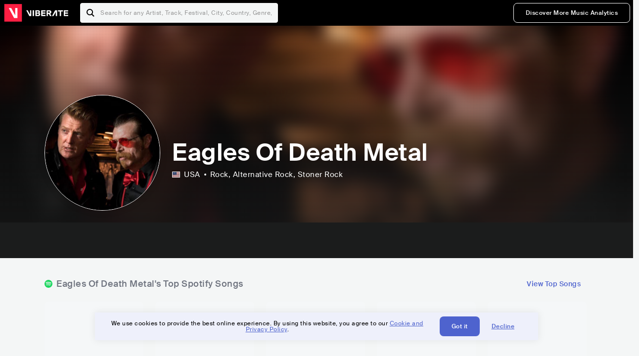

--- FILE ---
content_type: text/html; charset=utf-8
request_url: https://www.viberate.com/artist/eagles-of-death-metal/
body_size: 9439
content:
<!DOCTYPE html><html><head><meta charSet="utf-8"/><meta name="viewport" content="width=device-width,initial-scale=1.0,minimum-scale=1.0,maximum-scale=1.0,user-scalable=no"/><title>Eagles Of Death Metal - Songs, Events and Music Stats | Viberate.com</title><meta name="description" content="Eagles Of Death Metal: Listen to new and popular songs, find events, look into their stats and see who their fans are."/><meta http-equiv="content-language" content="en"/><link rel="icon" href="/static/assets/images/favicon.ico" type="image/x-icon"/><link rel="shortcut icon" href="/static/assets/images/favicon.ico" type="image/x-icon"/><link rel="apple-touch-icon" sizes="57x57" href="/static/assets/images/apple-icon-57x57.png"/><link rel="apple-touch-icon" sizes="60x60" href="/static/assets/images/apple-icon-60x60.png"/><link rel="apple-touch-icon" sizes="72x72" href="/static/assets/images/apple-icon-72x72.png"/><link rel="apple-touch-icon" sizes="76x76" href="/static/assets/images/apple-icon-76x76.png"/><link rel="apple-touch-icon" sizes="114x114" href="/static/assets/images/apple-icon-114x114.png"/><link rel="apple-touch-icon" sizes="120x120" href="/static/assets/images/apple-icon-120x120.png"/><link rel="apple-touch-icon" sizes="144x144" href="/static/assets/images/apple-icon-144x144.png"/><link rel="apple-touch-icon" sizes="152x152" href="/static/assets/images/apple-icon-152x152.png"/><link rel="apple-touch-icon" sizes="180x180" href="/static/assets/images/apple-icon-180x180.png"/><link rel="icon" type="image/png" sizes="192x192" href="/static/assets/images/android-icon-192x192.png"/><link rel="icon" type="image/png" sizes="32x32" href="/static/assets/images/favicon-32x32.png"/><link rel="icon" type="image/png" sizes="96x96" href="/static/assets/images/favicon-96x96.png"/><link rel="icon" type="image/png" sizes="16x16" href="/static/assets/images/favicon-16x16.png"/><link rel="manifest" href="/static/assets/images/manifest.json"/><meta name="msapplication-TileColor" content="#ffffff"/><meta name="msapplication-TileImage" content="/static/assets/images/ms-icon-144x144.png"/><meta name="theme-color" content="#ffffff"/><link rel="dns-prefetch" href="https://viberate.ams3.digitaloceanspaces.com"/><link rel="dns-prefetch" href="https://viberate-upload.ams3.cdn.digitaloceanspaces.com/prod"/><link rel="dns-prefetch" href="https://connect.facebook.net"/><link rel="dns-prefetch" href="https://manager.eu.smartlook.cloud"/><link rel="dns-prefetch" href="https://web-writer.eu.smartlook.cloud"/><link rel="dns-prefetch" href="https://assets-proxy.smartlook.cloud"/><link rel="dns-prefetch" href="https://api.viberate.com"/><link rel="dns-prefetch" href="https://www.googletagmanager.com"/><link rel="dns-prefetch" href="https://www.google-analytics.com"/><meta property="og:type" content="website"/><meta property="og:url" content="https://www.viberate.com/artist/eagles-of-death-metal/"/><meta property="og:title" content="Eagles Of Death Metal - Songs, Events and Music Stats | Viberate.com"/><meta property="og:description" content="Eagles Of Death Metal: Listen to new and popular songs, find events, look into their stats and see who their fans are."/><meta property="og:image" content="https://viberate-upload.ams3.cdn.digitaloceanspaces.com/prod/entity/artist/eagles-of-death-metal-M71z3"/><meta property="og:image:width" content="1200"/><meta property="og:image:height" content="630"/><meta property="og:image:type" content="image/jpeg"/><meta property="og:image:alt" content="Eagles Of Death Metal - Songs, Events and Music Stats | Viberate.com"/><meta property="fb:app_id" content="1123216931083985"/><meta property="twitter:card" content="summary_large_image"/><meta property="twitter:url" content="https://www.viberate.com/artist/eagles-of-death-metal/"/><meta name="twitter:title" content="Eagles Of Death Metal - Songs, Events and Music Stats | Viberate.com"/><meta name="twitter:description" content="Eagles Of Death Metal: Listen to new and popular songs, find events, look into their stats and see who their fans are."/><meta name="twitter:image" content="https://viberate-upload.ams3.cdn.digitaloceanspaces.com/prod/entity/artist/eagles-of-death-metal-M71z3"/><meta name="google-adsense-account" content="ca-pub-7592671152880369"/><meta name="next-head-count" content="50"/><link data-next-font="" rel="preconnect" href="/" crossorigin="anonymous"/><link rel="preload" href="/_next/static/css/7a7d6cfa335d7527.css" as="style"/><script type="application/ld+json">{"@context":"https://schema.org","@type":"MusicGroup","name":"Eagles Of Death Metal","image":"https://viberate-upload.ams3.cdn.digitaloceanspaces.com/prod/entity/artist/eagles-of-death-metal-M71z3","genre":"Rock,Alternative Rock","address":"United States"}</script><link rel="stylesheet" href="/_next/static/css/7a7d6cfa335d7527.css" data-n-g=""/><noscript data-n-css=""></noscript><script defer="" noModule="" src="/_next/static/chunks/polyfills-42372ed130431b0a.js" type="5c005a613cedca8390567c11-text/javascript"></script><script src="/_next/static/chunks/webpack-e8d38eede5261e04.js" defer="" type="5c005a613cedca8390567c11-text/javascript"></script><script src="/_next/static/chunks/framework-fcb1263fb6ca94c7.js" defer="" type="5c005a613cedca8390567c11-text/javascript"></script><script src="/_next/static/chunks/main-013b46993a79a6d9.js" defer="" type="5c005a613cedca8390567c11-text/javascript"></script><script src="/_next/static/chunks/pages/_app-2ca358aeb08cb014.js" defer="" type="5c005a613cedca8390567c11-text/javascript"></script><script src="/_next/static/chunks/3143e8a8-b6f4c58b784752b4.js" defer="" type="5c005a613cedca8390567c11-text/javascript"></script><script src="/_next/static/chunks/5862-deca3500da5cc7b4.js" defer="" type="5c005a613cedca8390567c11-text/javascript"></script><script src="/_next/static/chunks/169-69867a71fb1541a8.js" defer="" type="5c005a613cedca8390567c11-text/javascript"></script><script src="/_next/static/chunks/9399-0e037600f50be64d.js" defer="" type="5c005a613cedca8390567c11-text/javascript"></script><script src="/_next/static/chunks/1442-019c56217fbe13f2.js" defer="" type="5c005a613cedca8390567c11-text/javascript"></script><script src="/_next/static/chunks/5960-eeb4e37b4bfc63c1.js" defer="" type="5c005a613cedca8390567c11-text/javascript"></script><script src="/_next/static/chunks/3325-1d80dadf1f472635.js" defer="" type="5c005a613cedca8390567c11-text/javascript"></script><script src="/_next/static/chunks/pages/artist/%5Bslug%5D-7c333bc198d4a041.js" defer="" type="5c005a613cedca8390567c11-text/javascript"></script><script src="/_next/static/c_fwYuISgY8n4j0HdwdUl/_buildManifest.js" defer="" type="5c005a613cedca8390567c11-text/javascript"></script><script src="/_next/static/c_fwYuISgY8n4j0HdwdUl/_ssgManifest.js" defer="" type="5c005a613cedca8390567c11-text/javascript"></script></head><body><link rel="preload" as="image" href="/static/assets/images/flags/us.svg"/><link rel="preload" as="image" href="/static/assets/images/svg/logo-viberate-analytics-negative.svg"/><link rel="preload" as="image" href="/static/assets/images/gif/loader.gif"/><link rel="preload" as="image" href="/static/assets/images/placeholders/banners/Analytics/Viberate_ANALYTICS_Preview_03.jpg"/><link rel="preload" as="image" href="/static/assets/images/svg/icon-festivals-color.svg"/><link rel="preload" as="image" href="/static/assets/images/svg/icon-tracks-color.svg"/><link rel="preload" as="image" href="/static/assets/images/svg/icon-export-reports-color.svg"/><link rel="preload" as="image" href="/static/assets/images/svg/logo-viberate-new-red-white.svg"/><div id="__next"><div id="popupPlaceholder"></div><div class="container"><header class="header-new-v2 unlogged black artist artist-public "><div class="page"><a class="logo" href="/"><img src="/static/assets/images/svg/logo-viberate-new-red-white.svg" alt="Viberate" loading="lazy"/> Viberate</a><nav class="navigation-primary "><div class="mobile-menu-blocker"></div><div class="search"><input type="text" class="header-search-input" placeholder="Search for any Artist, Track, Festival, City, Country, Genre, or Venue" autoComplete="one-time-code" value=""/><button class="btn btn-back-from-search"><img src="/static/assets/images/svg/arrow-back-blue.svg" alt="Back" width="10" rel="preload" loading="lazy"/> <!-- -->Back</button></div><div class="menu-wrapper-new"><button class="btn btn-close js-btn-menu-close">CLOSE</button><ul class="menu-new"><li class="menu-item menu-item-actions desktop-only"><button type="button" class="button secondary s" title="Sign up">Discover More Music Analytics</button></li></ul><div class="mobile-footer-new"><div class="login-signup-mobile"><a href="https://app.viberate.com/artist/eagles-of-death-metal/" title="Discover More Music Analytics">Discover More Music Analytics</a></div><div class="row"><div class="disclaimer">For a perfect experience, please use<br/> the desktop version of our website.</div></div></div></div><button type="button" class="btn btn-menu-toggle js-menu-toggle"><img src="/static/assets/images/svg/icon-nav-hamburger.svg" alt="Hamburger" loading="lazy"/></button></nav></div></header><main id="search-container" class="main main-search"></main><header class="header-artist-booking"><div class="top"><figure class="bg-image-wrapper"><img src="https://viberate-upload.ams3.cdn.digitaloceanspaces.com/prod/entity/artist/eagles-of-death-metal-M71z3" alt="Eagles Of Death Metal" class="bg-image" loading="lazy"/></figure><div class="page"><div class="header-entity artist"><figure class="header-entity-image"><img src="https://viberate-upload.ams3.cdn.digitaloceanspaces.com/prod/entity/artist/eagles-of-death-metal-M71z3" alt="Eagles Of Death Metal" loading="lazy"/></figure><article class="header-entity-article"><div class="header-entity-title-wrapper"><div class="header-entity-title"><h1 class="title">Eagles Of Death Metal</h1><span class="mini-badges"></span></div></div><div class="header-entity-info"><div class="top-info"><span class="country" title="United States"><img src="/static/assets/images/flags/us.svg" title="USA" class="flag"/> <em>USA</em></span><span class="genres" title="Rock, Alternative Rock">Rock<!-- -->, Alternative Rock<!-- -->, Stoner Rock</span></div></div></article></div></div></div><div class="header-entity-socials"><div class="page"><ul class="header-socials"></ul></div></div></header><div class="main"><section class="pro-section pro-section-artist-booking transparent pro-section-channel-top-tracks "><div class="page"><div class="pro-section-header"><div class="row"><div class="left"><h2 class="channel spotify">Eagles Of Death Metal<!-- -->&#x27;s Top Spotify Songs </h2></div><div class="right"><a class="button tertiary no-padding" href="/artist/songs/eagles-of-death-metal-top-songs/">View Top Songs</a></div></div></div><div class="pro-section-content mobile-only"><div class="component-main gutter-24-12 shadow white rounded"><div class="item" style="margin-bottom:16px"><div class="loader-element loader-element-plain-card grey h-48 full-width"></div></div><div class="item" style="margin-bottom:16px"><div class="loader-element loader-element-plain-card grey h-48 full-width"></div></div><div class="item" style="margin-bottom:16px"><div class="loader-element loader-element-plain-card grey h-48 full-width"></div></div><div class="item" style="margin-bottom:16px"><div class="loader-element loader-element-plain-card grey h-48 full-width"></div></div><div class="item"><div class="loader-element loader-element-plain-card grey h-48 full-width"></div></div></div></div><div class="pro-section-content tablet-forward"><div class="swiper-main pro-section-swiper has-pagination-and-navigation"><div class="swiper swiper-container"><div class="swiper-wrapper"><div class="swiper-slide"><div class="item"><div class="loader-element loader-element-plain-card grey h-358 full-width"></div></div></div><div class="swiper-slide"><div class="item"><div class="loader-element loader-element-plain-card grey h-358 full-width"></div></div></div><div class="swiper-slide"><div class="item"><div class="loader-element loader-element-plain-card grey h-358 full-width"></div></div></div><div class="swiper-slide"><div class="item"><div class="loader-element loader-element-plain-card grey h-358 full-width"></div></div></div><div class="swiper-slide"><div class="item"><div class="loader-element loader-element-plain-card grey h-358 full-width"></div></div></div></div><div class="swiper-button-prev"></div><div class="swiper-button-next"></div><div class="swiper-pagination"></div></div></div><div class="pro-section-list-entities-footer"><div class="right"><a href="https://open.spotify.com/artist/02uYdhMhCgdB49hZlYRm9o" rel="nofollow noreferrer" target="_blank" class="btn-outside-link">Listen on <!-- -->Spotify</a></div></div></div></div></section><section class="pro-section pro-section-artist-booking transparent pro-section-videos "><div class="page"><div class="pro-section-header"><div class="row"><div class="left"><h2 class="channel youtube">Eagles Of Death Metal<!-- -->&#x27;s YouTube Videos</h2></div><div class="right"></div></div></div><div class="pro-section-content"><div class="swiper-main pro-section-swiper support-shadow has-mobile-pagination"><div class="swiper swiper-container"><div class="swiper-wrapper"><div class="swiper-slide"><div class="item"><div class="loader-element loader-element-plain-card grey h-308 full-width"></div></div></div><div class="swiper-slide"><div class="item"><div class="loader-element loader-element-plain-card grey h-308 full-width"></div></div></div><div class="swiper-slide"><div class="item"><div class="loader-element loader-element-plain-card grey h-308 full-width"></div></div></div></div><div class="swiper-button-prev"></div><div class="swiper-button-next"></div><div class="swiper-pagination"></div></div></div></div></div></section><section class="pro-section pro-section-analytics-module"><div class="page"><div class="analytics-module-main pro-v2"><div class="analytics-module-main-header"><img src="/static/assets/images/svg/logo-viberate-analytics-negative.svg" alt="Viberate Analytics" width="229"/><a class="button primary s" href="/music-analytics/">Discover More Music Analytics</a></div><div class="analytics-module-grid"><div class="analytics-module-grid-row"><div class="analytics-module w-2-of-3"><div class="analytics-module-content"><h3 class="pro-content-module-subtitle">Chart Rankings</h3><div class="loader-basic"><div class="loader-icon h-242"><img src="/static/assets/images/gif/loader.gif" alt="Loading"/></div></div></div></div><div class="analytics-module w-1-of-3"><div class="analytics-module-content"><h3 class="pro-content-module-subtitle">Audience Map</h3><div class="loader-basic"><div class="loader-icon "><img src="/static/assets/images/gif/loader.gif" alt="Loading"/></div></div></div></div></div><div class="analytics-module-grid-row"><div class="analytics-module w-1-of-2"><div class="analytics-module-content"><h3 class="pro-content-module-subtitle channel spotify">Monthly Listeners</h3><div class="stats"><strong></strong><label>Current</label></div><div class="loader-basic"><div class="loader-icon h-242"><img src="/static/assets/images/gif/loader.gif" alt="Loading"/></div></div></div></div><div class="analytics-module w-1-of-2"><div class="analytics-module-content"><h3 class="pro-content-module-subtitle">Playlist Overview</h3><div class="channels-overview"><div class="item"><h3 class="pro-content-module-subtitle">Adds to Playlists</h3><div class="loader-basic"><div class="loader-icon "><img src="/static/assets/images/gif/loader.gif" alt="Loading"/></div></div></div><div class="item"><h3 class="pro-content-module-subtitle">Drops from Playlists</h3><div class="loader-basic"><div class="loader-icon "><img src="/static/assets/images/gif/loader.gif" alt="Loading"/></div></div></div></div><div class="pro-table-wrapper"><div class="loader-basic"><div class="loader-icon "><img src="/static/assets/images/gif/loader.gif" alt="Loading"/></div></div></div></div></div></div></div></div></div></section><section class="pro-section pro-section-artist-booking transparent asense"><div class="page"><div class="asense-container center"><a href="/music-analytics/"><img src="/static/assets/images/placeholders/banners/Analytics/Viberate_ANALYTICS_Preview_03.jpg" alt="Viberate Analytics"/></a></div></div></section><section class="pro-section pro-section-artist-booking transparent pro-section-channel-top-tracks "><div class="page"><div class="pro-section-header"><div class="row"><div class="left"><h2 class="channel spotify">Eagles Of Death Metal<!-- -->&#x27;s Top Spotify Playlists in the past 3 Months</h2></div><div class="right"></div></div></div><div class="pro-section-content mobile-only"><div class="component-main gutter-24-12 shadow white rounded"><div class="item" style="margin-bottom:16px"><div class="loader-element loader-element-plain-card grey h-48 full-width"></div></div><div class="item" style="margin-bottom:16px"><div class="loader-element loader-element-plain-card grey h-48 full-width"></div></div><div class="item" style="margin-bottom:16px"><div class="loader-element loader-element-plain-card grey h-48 full-width"></div></div><div class="item" style="margin-bottom:16px"><div class="loader-element loader-element-plain-card grey h-48 full-width"></div></div><div class="item"><div class="loader-element loader-element-plain-card grey h-48 full-width"></div></div></div></div><div class="pro-section-content tablet-forward"><div class="pro-section-content"><div class="swiper-main pro-section-swiper has-pagination-and-navigation support-shadow"><div class="swiper swiper-container"><div class="swiper-wrapper"><div class="swiper-slide"><div class="item"><div class="loader-element loader-element-plain-card grey h-282 full-width"></div></div></div><div class="swiper-slide"><div class="item"><div class="loader-element loader-element-plain-card grey h-282 full-width"></div></div></div><div class="swiper-slide"><div class="item"><div class="loader-element loader-element-plain-card grey h-282 full-width"></div></div></div><div class="swiper-slide"><div class="item"><div class="loader-element loader-element-plain-card grey h-282 full-width"></div></div></div><div class="swiper-slide"><div class="item"><div class="loader-element loader-element-plain-card grey h-282 full-width"></div></div></div><div class="swiper-slide"><div class="item"><div class="loader-element loader-element-plain-card grey h-282 full-width"></div></div></div></div><div class="swiper-button-prev"></div><div class="swiper-button-next"></div><div class="swiper-pagination"></div></div></div></div></div></div></section><section class="pro-section-artist-booking pro-section-side-title pro-section-appears-on-charts blue-grey section-artist-pick pro-section "><div class="page"><div class="pro-section-header side-header"><div class="row"><div class="left"><h2>Eagles Of Death Metal<!-- -->&#x27;s Chart Ranks</h2><small> Past 12 Months</small></div></div></div><div class="pro-section-content"><ul class="list-charts"><div class="item"><div class="loader-element loader-element-plain-card grey h-242 full-width"></div></div><div class="item"><div class="loader-element loader-element-plain-card grey h-242 full-width"></div></div><div class="item"><div class="loader-element loader-element-plain-card grey h-242 full-width"></div></div><div class="item"><div class="loader-element loader-element-plain-card grey h-242 full-width"></div></div></ul></div></div></section><section class="pro-section pro-section-artist-booking transparent pro-section-future-and-past-events mobile-only"><div class="page"><div class="pro-section-header"><div class="row"><div class="left"><h2>Events<small>There are no events detected</small></h2></div></div></div><div class="pro-section-content"><div class="component-main gutter-24-12 shadow white rounded"><div class="item" style="margin-bottom:5px"><div class="loader-element loader-element-plain-card grey h-64 full-width"></div></div><div class="item" style="margin-bottom:5px"><div class="loader-element loader-element-plain-card grey h-64 full-width"></div></div><div class="item" style="margin-bottom:5px"><div class="loader-element loader-element-plain-card grey h-64 full-width"></div></div><div class="item" style="margin-bottom:5px"><div class="loader-element loader-element-plain-card grey h-64 full-width"></div></div><div class="item" style="margin-bottom:5px"><div class="loader-element loader-element-plain-card grey h-64 full-width"></div></div><div class="item" style="margin-bottom:5px"><div class="loader-element loader-element-plain-card grey h-64 full-width"></div></div><div class="item" style="margin-bottom:5px"><div class="loader-element loader-element-plain-card grey h-64 full-width"></div></div><div class="item" style="margin-bottom:5px"><div class="loader-element loader-element-plain-card grey h-64 full-width"></div></div><div class="item" style="margin-bottom:5px"><div class="loader-element loader-element-plain-card grey h-64 full-width"></div></div><div class="item"><div class="loader-element loader-element-plain-card grey h-64 full-width"></div></div><div class="element-divider h-16"></div><a class="btn btn-txt blue" id="btn-open-modal-1" href="/artist/concerts/eagles-of-death-metal-upcoming-concerts/">See All Events</a></div></div></div></section><section class="pro-section pro-section-artist-booking transparent pro-section-future-and-past-events tablet-forward"><div class="page"><div class="pro-section-header"><div class="row"><div class="left"><h2>Eagles Of Death Metal&#x27;s Upcoming Events<small>There are no eagles of death metal&#x27;s upcoming events detected</small></h2></div></div></div><div class="pro-section-content"><ul class="pro-section-list-entities"><div class="item"><div class="loader-element loader-element-plain-card grey h-120 full-width"></div></div><div class="item"><div class="loader-element loader-element-plain-card grey h-120 full-width"></div></div><div class="item"><div class="loader-element loader-element-plain-card grey h-120 full-width"></div></div><div class="item"><div class="loader-element loader-element-plain-card grey h-120 full-width"></div></div><div class="item"><div class="loader-element loader-element-plain-card grey h-120 full-width"></div></div></ul></div></div></section><section class="pro-section pro-section-artist-booking transparent pro-section-future-and-past-events tablet-forward"><div class="page"><div class="pro-section-header"><div class="row"><div class="left"><h2>Eagles Of Death Metal&#x27;s Past Events<small>There are no eagles of death metal&#x27;s past events detected</small></h2></div></div></div><div class="pro-section-content"><ul class="pro-section-list-entities"><div class="item"><div class="loader-element loader-element-plain-card grey h-120 full-width"></div></div><div class="item"><div class="loader-element loader-element-plain-card grey h-120 full-width"></div></div><div class="item"><div class="loader-element loader-element-plain-card grey h-120 full-width"></div></div><div class="item"><div class="loader-element loader-element-plain-card grey h-120 full-width"></div></div><div class="item"><div class="loader-element loader-element-plain-card grey h-120 full-width"></div></div></ul></div></div></section><section class="pro-section pro-section-artist-booking transparent pro-section-channel-top-tracks "><div class="page"><div class="pro-section-header"><div class="row"><div class="left"><h2 class="channel beatport">Eagles Of Death Metal<!-- -->&#x27;s Beatport Songs</h2></div></div></div><div class="pro-section-content mobile-only"><div class="component-main gutter-24-12 shadow white rounded"><div class="item" style="margin-bottom:16px"><div class="loader-element loader-element-plain-card grey h-48 full-width"></div></div><div class="item" style="margin-bottom:16px"><div class="loader-element loader-element-plain-card grey h-48 full-width"></div></div><div class="item" style="margin-bottom:16px"><div class="loader-element loader-element-plain-card grey h-48 full-width"></div></div><div class="item" style="margin-bottom:16px"><div class="loader-element loader-element-plain-card grey h-48 full-width"></div></div><div class="item"><div class="loader-element loader-element-plain-card grey h-48 full-width"></div></div></div></div><div class="pro-section-content tablet-forward"><div class="swiper-main pro-section-swiper has-pagination-and-navigation"><div class="swiper swiper-container"><div class="swiper-wrapper"><div class="swiper-slide"><div class="item"><div class="loader-element loader-element-plain-card grey h-308 full-width"></div></div></div><div class="swiper-slide"><div class="item"><div class="loader-element loader-element-plain-card grey h-308 full-width"></div></div></div><div class="swiper-slide"><div class="item"><div class="loader-element loader-element-plain-card grey h-308 full-width"></div></div></div><div class="swiper-slide"><div class="item"><div class="loader-element loader-element-plain-card grey h-308 full-width"></div></div></div><div class="swiper-slide"><div class="item"><div class="loader-element loader-element-plain-card grey h-308 full-width"></div></div></div><div class="swiper-slide"><div class="item"><div class="loader-element loader-element-plain-card grey h-308 full-width"></div></div></div><div class="swiper-slide"><div class="item"><div class="loader-element loader-element-plain-card grey h-308 full-width"></div></div></div><div class="swiper-slide"><div class="item"><div class="loader-element loader-element-plain-card grey h-308 full-width"></div></div></div><div class="swiper-slide"><div class="item"><div class="loader-element loader-element-plain-card grey h-308 full-width"></div></div></div><div class="swiper-slide"><div class="item"><div class="loader-element loader-element-plain-card grey h-308 full-width"></div></div></div></div><div class="swiper-button-prev"></div><div class="swiper-button-next"></div><div class="swiper-pagination"></div></div></div></div></div></section><div></div><section class="landing-section section-other-pages white"><div class="page"><header class="pro-content-module-header-standalone"><div class="row"><div class="left"><h2 class="title"><span class="title-txt">Other Pages</span></h2></div></div></header><div class="home-tutorials"><div class="home-tutorials-main"><ul class="list-home-tutorials"><li class="item"><div class="home-tutorial-box"><a class="home-tutorial-box-link" title="Eagles Of Death Metal&#x27;s Concerts" href="/artist/concerts/eagles-of-death-metal-upcoming-concerts/"><figure><img src="/static/assets/images/svg/icon-festivals-color.svg" alt="Eagles Of Death Metal&#x27;s Concerts" class="home-tutorial-box-icon"/></figure><article><h3 class="home-tutorial-box-title">Eagles Of Death Metal&#x27;s Concerts</h3><span class="home-tutorial-box-fake-link">Show more</span></article></a></div></li><li class="item"><div class="home-tutorial-box"><a class="home-tutorial-box-link" title="Eagles Of Death Metal&#x27;s Top Songs" href="/artist/songs/eagles-of-death-metal-top-songs/"><figure><img src="/static/assets/images/svg/icon-tracks-color.svg" alt="Eagles Of Death Metal&#x27;s Top Songs" class="home-tutorial-box-icon"/></figure><article><h3 class="home-tutorial-box-title">Eagles Of Death Metal&#x27;s Top Songs</h3><span class="home-tutorial-box-fake-link">Show more</span></article></a></div></li><li class="item"><div class="home-tutorial-box"><a class="home-tutorial-box-link" title="Eagles Of Death Metal&#x27;s Popularity Analytics" href="https://app.viberate.com/artist/eagles-of-death-metal/overview/"><figure><img src="/static/assets/images/svg/icon-export-reports-color.svg" alt="Eagles Of Death Metal&#x27;s Popularity Analytics" class="home-tutorial-box-icon"/></figure><article><h3 class="home-tutorial-box-title">Eagles Of Death Metal&#x27;s Popularity Analytics</h3><span class="home-tutorial-box-fake-link">Show more</span></article></a></div></li></ul></div></div></div></section><section id="faq" class="landing-section section-faq-split white"><div class="page"><div class="pro-section-header"><h2 class="landing-section-title">More about Eagles Of Death Metal</h2></div><div class="pro-section-content"><div class="question js-question open"><h2 class="question-title js-accordion-trigger">Overview of Alternative Rock musician Eagles Of Death Metal</h2><div class="question-content js-accordion-content"><p>American rock group Eagles of Death Metal hails from Palm Desert, California. With a hint of blues and garage rock elements, the band&#x27;s sound is a mashup of the rock and alternative rock genres. They are well-known for their spirited live performances and have mesmerized crowds with their unfiltered, unadulterated sound. <br/><br/>Jesse Hughes and Josh Homme, who is also a member of the Queens of the Stone Age, make up the 1998-founded Eagles of Death Metal. The group has put out a number of albums and amassed a devoted following all around the world. Fun, irreverent, and catchy have all been used to define their music, which is distinguished by Hughes&#x27; distinctive vocals and Homme&#x27;s guitar riffs. <br/><br/>Eagles of Death Metal have carved out a special place for themselves in the music business with their distinct fusion of rock and alternative rock. They celebrate life, love, and all of its highs and lows through their music. The band&#x27;s supporters value their openness and sincerity, and their music has evolved into a soundtrack for those who like to live their lives independently.<br/></p></div></div><div class="question js-question closed"><h2 class="question-title js-accordion-trigger">What are the most popular songs for Alternative Rock musician Eagles Of Death Metal?</h2><div class="question-content js-accordion-content"><p>Eagles of Death Metal, a band from Palm Desert, California, has a devoted following because to their catalog of well-liked songs. With its catchy guitar riffs and upbeat drum beats that perfectly capture the band&#x27;s distinct rock style, &quot;Miss Alissa&quot; is a fan favorite. The band&#x27;s versatility is demonstrated by another popular song, &quot;Wannabe in L.A,&quot; which has a happier and more jovial tone.<br/><br/>A cover of Duran Duran&#x27;s original song by Eagles of Death Metal, &quot;Save A Prayer&quot; has their distinctive rock touch. The song begins with a languid and dreamy beginning before accelerating with an electric guitar solo. Another well-known song that displays the band&#x27;s unfiltered and unapologetic approach is &quot;I Only Want You.&quot;<br/><br/>The Eagles of Death Metal and Kesha collaboration &quot;Let &#x27;Em Talk (feat. Eagles of Death Metal)&quot; combines rock and pop elements to produce an original and catchy sound. The band&#x27;s more recent album, &quot;Complexity,&quot; shows off their growth while maintaining their rock roots. The song &quot;Speaking In Tongues&quot; gives the band&#x27;s catalog a sense of depth by having a haunting and frightening tone.<br/><br/>High-octane song &quot;Don&#x27;t Speak (I Came To Make A Bang!)&quot; captures the band&#x27;s rebellious spirit. The more traditional rock vibe of &quot;I Want You So Hard (Boy&#x27;s Bad News)&quot; displays the band&#x27;s musical inspirations. Last but not least, the Eagles of Death Metal and Kesha collaboration &quot;Boogie Feet (feat. Eagles of Death Metal)&quot; boasts a groovy and cheerful melody that is sure to get listeners moving.<br/><br/>Overall, Eagles of Death Metal features a wide variety of well-known songs that highlight their distinctive rock sound. Their catchy guitar riffs, bouncy percussion beats, and unapologetic lyrics have helped them develop a devoted fan base for their music.<br/></p></div></div><div class="question js-question closed"><h2 class="question-title js-accordion-trigger">What are the latest songs and music albums for Alternative Rock musician Eagles Of Death Metal?</h2><div class="question-content js-accordion-content"><p>The Palm Desert-based American rock group Eagles of Death Metal has been keeping busy with their most recent albums. &quot;EODM Presents Boots Electric Performing The Best Songs We Never Wrote,&quot; their most recent album, was published in 2019. The band&#x27;s original interpretations of iconic songs by musicians like Mary J. Blige, AC/DC, and KISS are featured on the CD. Fans of the band will like the new takes on classic songs on the CD.<br/><br/>The Eagles of Death Metal have released new singles on a regular basis. Their most recent song, &quot;Motherlode,&quot; was published in 2022 and features catchy guitar riffs and upbeat drum beats that highlight the band&#x27;s distinct rock style. Other recent releases from the group include &quot;K-Town,&quot; &quot;EODM Presents: A Boots Electric Christmas,&quot; and &quot;Put A Little Love In Your Heart/O Holy Night,&quot; which all highlight the group&#x27;s musical diversity and ability.<br/><br/>Overall, Eagles of Death Metal have made a strong impression with their most recent albums, demonstrating their capacity to change and advance while maintaining the integrity of their distinctive sound. The band&#x27;s most recent album and hits will definitely appeal to fans of rock and alternative rock music in particular.<br/></p></div></div><div class="question js-question closed"><h2 class="question-title js-accordion-trigger">Which are the most important music performances and festival appearances for Alternative Rock musician Eagles Of Death Metal?</h2><div class="question-content js-accordion-content"><p>The Californian rock and alternative rock group Eagles of Death Metal has played at several festivals and locations all over the world. The group is renowned for its upbeat live shows and memorable rock tunes. Eagles of Death Metal has appeared at a number of notable events, including Rock Am Ring, Graspop Metal Meeting, Hellfest, Rock im Park, and Download Festival. Additionally, the group has performed in a number of renowned locations, including L&#x27;Olympia Paris, O2 Academy Bristol, Roundhouse London, Razzmatazz, and Melkweg.<br/><br/>Eagles of Death Metal&#x27;s gig at Rock Am Ring in 2015 was one of their most remarkable performances. Critics praised the band&#x27;s thrilling performance, which left the audience clamoring for more. In 2019, Eagles of Death Metal gave another electrifying performance at the legendary L&#x27;Olympia Paris, which had the audience on their feet.<br/><br/>Other significant festival appearances for the group include Hellfest in France in 2016 and Graspop Metal Meeting in Belgium in 2019. Additionally, Eagles of Death Metal has performed at Rock im Park in Germany and the Download Festival in the UK.<br/><br/>In conclusion, Eagles of Death Metal has performed in a number of venues and festivals throughout their career. They have captivated fans all around the world with their exhilarating concerts and memorable rock songs.<br/></p></div></div><div class="question js-question closed"><h2 class="question-title js-accordion-trigger">Which are the most important collaborations with other musicians for Alternative Rock musician Eagles Of Death Metal?</h2><div class="question-content js-accordion-content"><p>The songs &quot;Let &#x27;Em Talk&quot; and &quot;Boogie Feet&quot; with Kesha, &quot;Motherlode&quot; with The StandStills, &quot;K-Town&quot; with Grace McKagan, and &quot;Do You Wanna Touch Me (Oh Yeah)&quot; with The BossHoss are some of Eagles of Death Metal&#x27;s most prominent collaborations.<br/><br/>Kesha&#x27;s strong vocals perfectly complement Eagles of Death Metal&#x27;s rock style in &quot;Let &#x27;Em Talk,&quot; resulting in an uplifting and contagious song. Similar to that, &quot;Boogie Feet&quot; combines the band&#x27;s rock sound with Kesha&#x27;s characteristic pop sound to create a catchy and danceable hit.<br/><br/>Contrarily, The StandStills&#x27; cooperation on &quot;Motherlode&quot; is heavier and more intense. The song demonstrates the group&#x27;s talent for writing hard-hitting, gritty rock music. The vocals of Grace McKagan, daughter of Guns N&#x27; Roses bassist Duff McKagan, are featured on &quot;K-Town,&quot; which showcases her distinctive tone and style.<br/><br/>Finally, Gary Glitter&#x27;s timeless hit &quot;Do You Wanna Touch Me (Oh Yeah)&quot; with The BossHoss is a pleasant and upbeat version. The collaboration demonstrates the band&#x27;s talent for reinterpreting and personalizing timeless melodies.<br/><br/>Overall, these partnerships have given Eagles of Death Metal the freedom to experiment with various sounds and aesthetics while still adhering to their rock roots.<br/></p></div></div><div class="question js-question closed  "><h2 class="question-title js-accordion-trigger">What do people also ask about Alternative Rock musician Eagles Of Death Metal?</h2><div class="question-content js-accordion-content"> <br/><div><h2 class="question-subtitle">Was Dave Grohl in Eagles of Death Metal?</h2><p>Dave Grohl, the lead singer of the American rock group Foo Fighters, was one of the other noteworthy members of EODM&#x27;s revolving cast of characters.</p></div><br/><div><h2 class="question-subtitle">Why is it called the Eagles of death metal?</h2><p>The band with that moniker was founded as a result of Josh Homme referring to the Polish band Vader as &quot;The Eagles of Death Metal&quot; and wondering what the result would sound like.</p></div><br/><div><h2 class="question-subtitle">How many people died at Eagles of Death Metal concert?</h2><p>The incident, which claimed 90 lives, was confirmed by guitarist Eden Galindo and singer Jesse Hughes of the band.</p></div><br/></div></div><div class="box-highlight">Want to update your bio? Email us at<!-- --> <a href="mailto:info@viberate.com">info@viberate.com</a> with any changes!</div></div></div></section></div><footer class="footer-artist-booking"><div class="page"><a href="https://app.viberate.com/" alt="Viberate" target="_blank" class="logo" rel="noreferrer"><img src="/static/assets/images/svg/logo-viberate-new-red-white.svg" alt="Viberate"/></a><div class="footnote"><p><a title="Music Genres" target="_blank" rel="noreferrer" href="/music-genres/">Music Genres</a><span>  •  </span> <a title="Music Charts" target="_blank" rel="noreferrer" href="/music-charts/">Music Charts</a><span>  •  </span> <a href="/find-musician/" title="Artist Database" target="_blank" rel="noreferrer">Artist Database</a><span>  •  </span> <a href="/festival-finder/" title="Festival Database" target="_blank" rel="noreferrer">Festival Database</a><span>  •  </span> <a href="/spotify-analytics/" title="Spotify Analytics" target="_blank" rel="noreferrer">Spotify Analytics</a> <span>  •  </span> <a href="/" title="Viberate for Music Professionals" target="_blank" rel="noreferrer">Viberate for Music Professionals</a> <span>  •  </span> <a href="/terms-of-service/" title="Terms of Service" target="_blank" rel="noreferrer">Terms of Service</a></p></div></div></footer></div></div><script id="__NEXT_DATA__" type="application/json">{"props":{"pageProps":{"data":{"uuid":"4db7476f-e879-4c2a-a4a2-5d3f1c4a1e19","slug":"eagles-of-death-metal","name":"Eagles Of Death Metal","image":"https://viberate-upload.ams3.cdn.digitaloceanspaces.com/prod/entity/artist/eagles-of-death-metal-M71z3","country":{"code":"US","iso3":"USA","slug":"united-states","name":"United States","coordinates":{"lat":37.7509995,"lng":-97.8219986},"continent_code":"NA"},"genre":{"id":7,"slug":"rock","name":"Rock","subgenres":null},"subgenres":[{"id":42,"slug":"alternative-rock","name":"Alternative Rock"},{"id":46,"slug":"stoner-rock","name":"Stoner Rock"},{"id":49,"slug":"hard-rock","name":"Hard Rock"}],"rank":15721,"rank_categories":{"current":{"overall":15721,"country":3847,"genre":1461,"subgenre_1":699,"subgenre_2":4,"subgenre_3":null},"previous":{"overall":15755,"country":3876,"genre":1456,"subgenre_1":692,"subgenre_2":4,"subgenre_3":null}},"bookmarked":false,"verified":true,"claimed":false,"trending":false,"badges":null,"social_links":[{"channel":"bandcamp","link":"https://eaglesofdeathmetal.bandcamp.com/"},{"channel":"google_play_music","link":"https://play.google.com/store/music/artist/Eagles_Of_Death_Metal?id=A6pyemov6g34azgckgkru3y7tlu"},{"channel":"tidal","link":"https://tidal.com/browse/artist/27973"},{"channel":"napster","link":"https://us.napster.com/artist/eodm-eagles-of-death-metal"},{"channel":"bandsintown","link":"https://www.bandsintown.com/a/1131"},{"channel":"twitter","link":"https://twitter.com/EODMofficial"},{"channel":"songkick","link":"https://www.songkick.com/artists/527957-eagles-of-death-metal"},{"channel":"deezer","link":"https://www.deezer.com/en/artist/5508"},{"channel":"spotify","link":"https://open.spotify.com/artist/02uYdhMhCgdB49hZlYRm9o"},{"channel":"facebook","link":"https://www.facebook.com/eaglesofdeathmetal"},{"channel":"instagram","link":"https://www.instagram.com/eodmofficial/"},{"channel":"youtube","link":"https://www.youtube.com/channel/UC234nKbwsl15DiwdABXO8Sw"},{"channel":"google_plus","link":"https://plus.google.com/u/0/117779882781291342626"},{"channel":"ticketmaster","link":"http://www.ticketmaster.com/eagles-of-death-metal-tickets/artist/947268"},{"channel":"itunes","link":"https://itunes.apple.com/us/artist/eagles-of-death-metal/id55046883"},{"channel":"home_page","link":"https://eaglesofdeathmetal.com/"},{"channel":"amazon_music","link":"https://music.amazon.com/artists/B000S9WLT6/eagles-of-death-metal"},{"channel":"youtube_vevo","link":"https://www.youtube.com/channel/UCR5VZ6lm1x_SEtrgxychYHQ"},{"channel":"shazam","link":"https://www.shazam.com/artist/eagles-of-death-metal/55046883"}],"status":"active","booking_available":false,"contact_available":false,"meta_image":"https://viberate.s3-eu-west-1.amazonaws.com/share/artist/eagles-of-death-metal.jpg","hot_on_charts":[],"created_at":"2019-07-01T21:58:46Z","beatport_genres":null,"channel_ranks":{"airplay":{"current":{"genre":1242,"country":2509,"overall":7145,"subgenre_1":505,"subgenre_2":5},"previous":{"genre":1227,"country":2456,"overall":6944,"subgenre_1":501,"subgenre_2":5}},"beatport":null,"social":{"current":{"genre":1779,"country":6681,"overall":30740,"subgenre_1":861,"subgenre_2":5},"previous":{"genre":1906,"country":7038,"overall":32227,"subgenre_1":916,"subgenre_2":6}},"spotify":{"current":{"genre":1308,"country":3280,"overall":11215,"subgenre_1":605,"subgenre_2":3},"previous":{"genre":1288,"country":3276,"overall":11176,"subgenre_1":588,"subgenre_2":3}},"youtube":{"current":{"genre":2437,"country":6519,"overall":31927,"subgenre_1":1144,"subgenre_2":5},"previous":{"genre":2461,"country":6573,"overall":32084,"subgenre_1":1157,"subgenre_2":5}}},"analytics":{"airplay":true,"audience":true,"basic":true,"beatport":false,"overview":true,"social":true,"spotify":true,"youtube":true,"shazam":true,"soundcloud":true,"deezer":true,"playlists":true,"apple-playlists":true,"facebook":true,"instagram":true,"tiktok":false,"twitter":true,"events":true,"tracks":true,"network":true}},"faq":{"BIO":[{"question":"Overview of Alternative Rock musician Eagles Of Death Metal","answer":"American rock group Eagles of Death Metal hails from Palm Desert, California. With a hint of blues and garage rock elements, the band's sound is a mashup of the rock and alternative rock genres. They are well-known for their spirited live performances and have mesmerized crowds with their unfiltered, unadulterated sound. \u003cbr\u003e\u003cbr\u003eJesse Hughes and Josh Homme, who is also a member of the Queens of the Stone Age, make up the 1998-founded Eagles of Death Metal. The group has put out a number of albums and amassed a devoted following all around the world. Fun, irreverent, and catchy have all been used to define their music, which is distinguished by Hughes' distinctive vocals and Homme's guitar riffs. \u003cbr\u003e\u003cbr\u003eEagles of Death Metal have carved out a special place for themselves in the music business with their distinct fusion of rock and alternative rock. They celebrate life, love, and all of its highs and lows through their music. The band's supporters value their openness and sincerity, and their music has evolved into a soundtrack for those who like to live their lives independently.\u003cbr\u003e"},{"question":"What are the most popular songs for Alternative Rock musician Eagles Of Death Metal?","answer":"Eagles of Death Metal, a band from Palm Desert, California, has a devoted following because to their catalog of well-liked songs. With its catchy guitar riffs and upbeat drum beats that perfectly capture the band's distinct rock style, \"Miss Alissa\" is a fan favorite. The band's versatility is demonstrated by another popular song, \"Wannabe in L.A,\" which has a happier and more jovial tone.\u003cbr\u003e\u003cbr\u003eA cover of Duran Duran's original song by Eagles of Death Metal, \"Save A Prayer\" has their distinctive rock touch. The song begins with a languid and dreamy beginning before accelerating with an electric guitar solo. Another well-known song that displays the band's unfiltered and unapologetic approach is \"I Only Want You.\"\u003cbr\u003e\u003cbr\u003eThe Eagles of Death Metal and Kesha collaboration \"Let 'Em Talk (feat. Eagles of Death Metal)\" combines rock and pop elements to produce an original and catchy sound. The band's more recent album, \"Complexity,\" shows off their growth while maintaining their rock roots. The song \"Speaking In Tongues\" gives the band's catalog a sense of depth by having a haunting and frightening tone.\u003cbr\u003e\u003cbr\u003eHigh-octane song \"Don't Speak (I Came To Make A Bang!)\" captures the band's rebellious spirit. The more traditional rock vibe of \"I Want You So Hard (Boy's Bad News)\" displays the band's musical inspirations. Last but not least, the Eagles of Death Metal and Kesha collaboration \"Boogie Feet (feat. Eagles of Death Metal)\" boasts a groovy and cheerful melody that is sure to get listeners moving.\u003cbr\u003e\u003cbr\u003eOverall, Eagles of Death Metal features a wide variety of well-known songs that highlight their distinctive rock sound. Their catchy guitar riffs, bouncy percussion beats, and unapologetic lyrics have helped them develop a devoted fan base for their music.\u003cbr\u003e"},{"question":"What are the latest songs and music albums for Alternative Rock musician Eagles Of Death Metal?","answer":"The Palm Desert-based American rock group Eagles of Death Metal has been keeping busy with their most recent albums. \"EODM Presents Boots Electric Performing The Best Songs We Never Wrote,\" their most recent album, was published in 2019. The band's original interpretations of iconic songs by musicians like Mary J. Blige, AC/DC, and KISS are featured on the CD. Fans of the band will like the new takes on classic songs on the CD.\u003cbr\u003e\u003cbr\u003eThe Eagles of Death Metal have released new singles on a regular basis. Their most recent song, \"Motherlode,\" was published in 2022 and features catchy guitar riffs and upbeat drum beats that highlight the band's distinct rock style. Other recent releases from the group include \"K-Town,\" \"EODM Presents: A Boots Electric Christmas,\" and \"Put A Little Love In Your Heart/O Holy Night,\" which all highlight the group's musical diversity and ability.\u003cbr\u003e\u003cbr\u003eOverall, Eagles of Death Metal have made a strong impression with their most recent albums, demonstrating their capacity to change and advance while maintaining the integrity of their distinctive sound. The band's most recent album and hits will definitely appeal to fans of rock and alternative rock music in particular.\u003cbr\u003e"},{"question":"Which are the most important music performances and festival appearances for Alternative Rock musician Eagles Of Death Metal?","answer":"The Californian rock and alternative rock group Eagles of Death Metal has played at several festivals and locations all over the world. The group is renowned for its upbeat live shows and memorable rock tunes. Eagles of Death Metal has appeared at a number of notable events, including Rock Am Ring, Graspop Metal Meeting, Hellfest, Rock im Park, and Download Festival. Additionally, the group has performed in a number of renowned locations, including L'Olympia Paris, O2 Academy Bristol, Roundhouse London, Razzmatazz, and Melkweg.\u003cbr\u003e\u003cbr\u003eEagles of Death Metal's gig at Rock Am Ring in 2015 was one of their most remarkable performances. Critics praised the band's thrilling performance, which left the audience clamoring for more. In 2019, Eagles of Death Metal gave another electrifying performance at the legendary L'Olympia Paris, which had the audience on their feet.\u003cbr\u003e\u003cbr\u003eOther significant festival appearances for the group include Hellfest in France in 2016 and Graspop Metal Meeting in Belgium in 2019. Additionally, Eagles of Death Metal has performed at Rock im Park in Germany and the Download Festival in the UK.\u003cbr\u003e\u003cbr\u003eIn conclusion, Eagles of Death Metal has performed in a number of venues and festivals throughout their career. They have captivated fans all around the world with their exhilarating concerts and memorable rock songs.\u003cbr\u003e"},{"question":"Which are the most important collaborations with other musicians for Alternative Rock musician Eagles Of Death Metal?","answer":"The songs \"Let 'Em Talk\" and \"Boogie Feet\" with Kesha, \"Motherlode\" with The StandStills, \"K-Town\" with Grace McKagan, and \"Do You Wanna Touch Me (Oh Yeah)\" with The BossHoss are some of Eagles of Death Metal's most prominent collaborations.\u003cbr\u003e\u003cbr\u003eKesha's strong vocals perfectly complement Eagles of Death Metal's rock style in \"Let 'Em Talk,\" resulting in an uplifting and contagious song. Similar to that, \"Boogie Feet\" combines the band's rock sound with Kesha's characteristic pop sound to create a catchy and danceable hit.\u003cbr\u003e\u003cbr\u003eContrarily, The StandStills' cooperation on \"Motherlode\" is heavier and more intense. The song demonstrates the group's talent for writing hard-hitting, gritty rock music. The vocals of Grace McKagan, daughter of Guns N' Roses bassist Duff McKagan, are featured on \"K-Town,\" which showcases her distinctive tone and style.\u003cbr\u003e\u003cbr\u003eFinally, Gary Glitter's timeless hit \"Do You Wanna Touch Me (Oh Yeah)\" with The BossHoss is a pleasant and upbeat version. The collaboration demonstrates the band's talent for reinterpreting and personalizing timeless melodies.\u003cbr\u003e\u003cbr\u003eOverall, these partnerships have given Eagles of Death Metal the freedom to experiment with various sounds and aesthetics while still adhering to their rock roots.\u003cbr\u003e"}],"FAQ":[{"question":"Was Dave Grohl in Eagles of Death Metal?","answer":"Dave Grohl, the lead singer of the American rock group Foo Fighters, was one of the other noteworthy members of EODM's revolving cast of characters."},{"question":"Why is it called the Eagles of death metal?","answer":"The band with that moniker was founded as a result of Josh Homme referring to the Polish band Vader as \"The Eagles of Death Metal\" and wondering what the result would sound like."},{"question":"How many people died at Eagles of Death Metal concert?","answer":"The incident, which claimed 90 lives, was confirmed by guitarist Eden Galindo and singer Jesse Hughes of the band."}]}},"__N_SSG":true},"page":"/artist/[slug]","query":{"slug":"eagles-of-death-metal"},"buildId":"c_fwYuISgY8n4j0HdwdUl","isFallback":false,"isExperimentalCompile":false,"gsp":true,"scriptLoader":[]}</script><script src="/cdn-cgi/scripts/7d0fa10a/cloudflare-static/rocket-loader.min.js" data-cf-settings="5c005a613cedca8390567c11-|49" defer></script><script defer src="https://static.cloudflareinsights.com/beacon.min.js/vcd15cbe7772f49c399c6a5babf22c1241717689176015" integrity="sha512-ZpsOmlRQV6y907TI0dKBHq9Md29nnaEIPlkf84rnaERnq6zvWvPUqr2ft8M1aS28oN72PdrCzSjY4U6VaAw1EQ==" data-cf-beacon='{"version":"2024.11.0","token":"66694c3271b245cb9c76b3d1b57bae8e","server_timing":{"name":{"cfCacheStatus":true,"cfEdge":true,"cfExtPri":true,"cfL4":true,"cfOrigin":true,"cfSpeedBrain":true},"location_startswith":null}}' crossorigin="anonymous"></script>
</body></html>

--- FILE ---
content_type: image/svg+xml
request_url: https://www.viberate.com/static/assets/images/svg/youtube-color.svg
body_size: 118
content:
<?xml version="1.0" encoding="UTF-8"?>
<svg width="16px" height="16px" viewBox="0 0 16 16" version="1.1" xmlns="http://www.w3.org/2000/svg" xmlns:xlink="http://www.w3.org/1999/xlink">
    <title>Artboard</title>
    <g id="Artboard" stroke="none" stroke-width="1" fill="none" fill-rule="evenodd">
        <g id="icon/link/youtube/color">
            <polygon id="Bounds" points="0 0 16 0 16 16 0 16"></polygon>
            <path d="M6.36363636,9.82041788 L6.36363636,5.17603259 L10.5454545,7.49831397 L6.36363636,9.82041788 Z M15.6656364,3.71469022 C15.4816364,3.03832688 14.9394545,2.50571959 14.2510909,2.32495966 C13.0033636,1.99645047 8,1.99645047 8,1.99645047 C8,1.99645047 2.99663636,1.99645047 1.74890909,2.32495966 C1.06054545,2.50571959 0.518363636,3.03832688 0.334363636,3.71469022 C0,4.94052114 0,7.49822523 0,7.49822523 C0,7.49822523 0,10.0558406 0.334363636,11.2817602 C0.518363636,11.9581236 1.06054545,12.4907309 1.74890909,12.6715795 C2.99663636,13 8,13 8,13 C8,13 13.0033636,13 14.2510909,12.6715795 C14.9394545,12.4907309 15.4816364,11.9581236 15.6656364,11.2817602 C16,10.0558406 16,7.49822523 16,7.49822523 C16,7.49822523 16,4.94052114 15.6656364,3.71469022 L15.6656364,3.71469022 Z" id="Combined-Shape" fill="#FF0000" fill-rule="nonzero"></path>
        </g>
    </g>
</svg>

--- FILE ---
content_type: image/svg+xml
request_url: https://www.viberate.com/static/assets/images/svg/icon-export-reports-color.svg
body_size: 456
content:
<svg width="24" height="24" viewBox="0 0 24 24" fill="none" xmlns="http://www.w3.org/2000/svg">
<path fill-rule="evenodd" clip-rule="evenodd" d="M0 4C0 1.79086 1.79086 0 4 0H20C22.2091 0 24 1.79086 24 4V20C24 22.2091 22.2091 24 20 24H4C1.79086 24 0 22.2091 0 20V4Z" fill="url(#paint0_linear_352_32189)"/>
<path fill-rule="evenodd" clip-rule="evenodd" d="M19.1413 8.35803V14.9753C20.2174 15.2716 21 16.2593 21 17.4445C21 18.9259 19.8261 20.1111 18.3587 20.1111C16.8913 20.1111 15.7174 18.9259 15.7174 17.4445C15.7174 16.358 16.4022 15.3704 17.4782 14.9753V8.45679C17.4782 7.8642 16.9891 7.46914 16.5 7.46914H13.0761L14.3478 8.75309C14.6413 9.04939 14.6413 9.64198 14.3478 9.93828C14.1522 10.037 13.9565 10.1358 13.7609 10.1358C13.5652 10.1358 13.3696 10.1358 13.1739 9.93828L10.4348 7.17284C10.1413 6.87655 10.1413 6.28395 10.4348 5.98766L13.1739 3.22222C13.4674 2.92593 14.0543 2.92593 14.3478 3.22222C14.6413 3.51852 14.6413 4.11111 14.3478 4.40741L13.0761 5.69136H16.5C17.9674 5.69136 19.1413 6.87655 19.1413 8.35803ZM17.3804 17.4445C17.3804 18.037 17.8696 18.4321 18.3587 18.4321C18.8478 18.4321 19.337 18.037 19.337 17.4445C19.337 16.8519 18.9456 16.4568 18.3587 16.4568C17.7717 16.4568 17.3804 16.9506 17.3804 17.4445Z" fill="#EBF1FE"/>
<path fill-rule="evenodd" clip-rule="evenodd" d="M9.65217 14.1852C9.94565 13.8889 10.5326 13.8889 10.8261 14.1852L13.4674 16.8519C13.7609 17.1482 13.7609 17.7407 13.4674 18.037L10.7283 20.8025C10.5326 20.9012 10.337 21 10.1413 21C9.94565 21 9.75 21 9.55435 20.8025C9.26087 20.5062 9.26087 19.9136 9.55435 19.6173L10.8261 18.3333H7.40217C5.93478 18.3333 4.76087 17.1482 4.76087 15.6667V9.04938C3.78261 8.75308 3 7.76543 3 6.58024C3 5.09876 4.17391 3.91357 5.6413 3.91357C7.1087 3.91357 8.28261 5.09876 8.28261 6.58024C8.28261 7.66666 7.59783 8.65432 6.52174 9.04938V15.6667C6.52174 16.2593 7.01087 16.6543 7.5 16.6543H10.9239L9.65217 15.3704C9.3587 15.0741 9.3587 14.4815 9.65217 14.1852ZM6.61961 6.58025C6.61961 5.98766 6.13048 5.59259 5.64135 5.59259C5.15222 5.59259 4.66309 5.98766 4.66309 6.58025C4.66309 7.17284 5.05439 7.5679 5.64135 7.5679C6.2283 7.5679 6.61961 7.07408 6.61961 6.58025Z" fill="#EBF1FE"/>
<defs>
<linearGradient id="paint0_linear_352_32189" x1="12" y1="0" x2="2" y2="22.6667" gradientUnits="userSpaceOnUse">
<stop stop-color="#C13684"/>
<stop offset="1" stop-color="#FF77C3"/>
</linearGradient>
</defs>
</svg>
